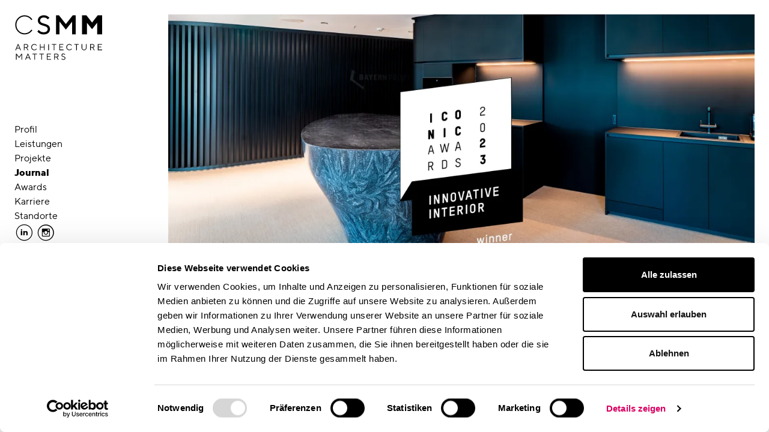

--- FILE ---
content_type: text/html; charset=UTF-8
request_url: https://www.cs-mm.com/journal/csmm-gewinnt-iconic-award-innovative-interior-fuer-skulpturalen-empfangstresen-der-bayern
body_size: 7309
content:
<!DOCTYPE html>
<html lang="de" dir="ltr" prefix="og: https://ogp.me/ns#">
  <head>
    <meta charset="utf-8" />
<meta name="description" content="München, den 04. April 2023 – Das Planungs- und Beratungsunternehmen CSMM beweist erneut die Vielseitigkeit seiner Expertise: Mit einem ICONIC AWARD: Innovative" />
<link rel="canonical" href="https://www.cs-mm.com/journal/csmm-gewinnt-iconic-award-innovative-interior-fuer-skulpturalen-empfangstresen-der-bayern" />
<meta name="referrer" content="strict-origin-when-cross-origin" />
<link rel="icon" href="https://www.cs-mm.com/themes/custom/csmm/favicon/favicon.ico" />
<link rel="icon" sizes="16x16" href="https://www.cs-mm.com/themes/custom/csmm/favicon/favicon-16x16.png" />
<link rel="icon" sizes="32x32" href="https://www.cs-mm.com/themes/custom/csmm/favicon/favicon-32x32.png" />
<meta property="og:site_name" content="CSMM – Architecture matters" />
<meta property="og:type" content="website" />
<meta property="og:url" content="https://www.cs-mm.com/journal/csmm-gewinnt-iconic-award-innovative-interior-fuer-skulpturalen-empfangstresen-der-bayern" />
<meta property="og:title" content="CSMM gewinnt ICONIC AWARD Innovative Interior für skulpturalen Empfangstresen der Bayern Projekt GmbH | CSMM" />
<meta property="og:description" content="München, den 04. April 2023 – Das Planungs- und Beratungsunternehmen CSMM beweist erneut die Vielseitigkeit seiner Expertise: Mit einem ICONIC AWARD: Innovative" />
<meta property="og:image" content="https://www.cs-mm.com/sites/default/files/styles/1200_wide/public/2023-04/iconic_bayern_projekt_tresen4.jpg.webp?itok=h6xrSbkx" />
<meta property="og:image:width" content="1200" />
<meta property="og:image:height" content="1200" />
<meta name="twitter:card" content="summary_large_image" />
<meta name="google-site-verification" content="EXIrn_ReCfiGWyraIn5eWGT9ja5n5RiYzc2UVIrKaKY" />
<meta name="theme-color" content="#ffffff" />
<link rel="manifest" href="https://www.cs-mm.com/themes/custom/csmm/favicon/site.webmanifest" crossorigin="use-credentials" />
<meta name="format-detection" content="telephone=no" />
<meta name="msapplication-config" content="https://www.cs-mm.com/themes/custom/csmm/favicon/browserconfig.xml" />
<meta name="msapplication-tilecolor" content="#ffffff" />
<meta name="Generator" content="Drupal 10 (https://www.drupal.org)" />
<meta name="MobileOptimized" content="width" />
<meta name="HandheldFriendly" content="true" />
<meta name="viewport" content="width=device-width, initial-scale=1.0" />
<link rel="alternate" hreflang="de" href="https://www.cs-mm.com/journal/csmm-gewinnt-iconic-award-innovative-interior-fuer-skulpturalen-empfangstresen-der-bayern" />
<link rel="alternate" hreflang="en" href="https://www.cs-mm.com/en/journal/csmm-wins-iconic-awards-innovative-interior-sculptural-reception-counter" />

    <title>CSMM gewinnt ICONIC AWARD Innovative Interior für skulpturalen Empfangstresen der Bayern Projekt GmbH | CSMM</title>
    <link rel="stylesheet" media="all" href="/sites/default/files/css/css_0_udkRmCLCgx3jg6AhIecHZMv26MqwFvi-vL4Fw-HKA.css?delta=0&amp;language=de&amp;theme=csmm&amp;include=eJxFyEEOwCAIBMAPWX0TVoImoMSVg7_vsXOcF2ZFdFXSB-fqmJKcNskm7yhth5Pmf3JMj6oDnVvCxWErlcAfCC4cVw" />
<link rel="stylesheet" media="all" href="/sites/default/files/css/css_4H1Q4VFgE3TxvzWGXcjGZC8TrOOQyaC-czB-F9BO61k.css?delta=1&amp;language=de&amp;theme=csmm&amp;include=eJxFyEEOwCAIBMAPWX0TVoImoMSVg7_vsXOcF2ZFdFXSB-fqmJKcNskm7yhth5Pmf3JMj6oDnVvCxWErlcAfCC4cVw" />

    <script src="/themes/custom/csmm/js/head.js?t5xkx1" data-cookieconsent="ignore"></script>

  </head>
    <body class="page-node-type-article">
        <a href="#main-content" class="visually-hidden focusable">
      Direkt zum Inhalt
    </a>
    
      <div class="dialog-off-canvas-main-canvas" data-off-canvas-main-canvas>
    <div class="layout-container">
  <header class="navbar-light">
    

    <div class="layout-sidebar-top navbar-expand-md">
        <div class="region region-sidebar-first-top">
    <div id="block-sitebranding">
  
    
    <div class="branding-block">
          <a href="/" title="Zur Startseite"
         aria-label="Logo: CSMM - zur Startseite" rel="home">
        <img src="/themes/custom/csmm/logo.svg" alt="Logo: CSMM - zur Startseite"
             width="154.5" height="17.8">
      </a>
      </div>
</div>

  </div>

      <button class="navbar-toggler burger closed" type="button" aria-expanded="false" aria-label="Toggle navigation">
        <span role="presentation"></span>
        <span role="presentation"></span>
        <span role="presentation"></span>
      </button>
    </div>

    <div class="layout-sidebar-rest closed">
        <div class="region region-sidebar-first-middle">
    <nav aria-label="Hauptnavigation" id="block-primary-navigation">
  
        
        <ul class="main-navigation list-unstyled">
              <li>
          <a href="/profil" aria-label="" data-drupal-link-system-path="node/308">Profil</a>
                  </li>
              <li>
          <a href="/leistungen" aria-label="" data-drupal-link-system-path="node/869">Leistungen</a>
                  </li>
              <li>
          <a href="/projekte" aria-label="" data-drupal-link-system-path="node/293">Projekte</a>
                  </li>
              <li class="active">
          <a href="/journal" aria-label="" class="active" data-drupal-link-system-path="node/805">Journal</a>
                  </li>
              <li>
          <a href="/awards" aria-label="" data-drupal-link-system-path="node/635">Awards</a>
                  </li>
              <li>
          <a href="/karriere" aria-label="" data-drupal-link-system-path="node/537">Karriere</a>
                  </li>
              <li>
          <a href="/standorte" aria-label="" data-drupal-link-system-path="node/870">Standorte</a>
                  </li>
          </ul>
  


  </nav>
<nav aria-label="Folgen Sie uns" id="block-csmm-social-links" class="article">
  
        
        <ul class="list-inline">
              <li class="list-inline-item">
                    <a href="https://www.linkedin.com/company/csmm-gmbh/" target="_blank" class="d-block cloak" title="Externer Link: CSMM auf LinkedIn (Öffnet neues Fenster)" aria-label="Externer Link: CSMM auf LinkedIn (Öffnet neues Fenster)">            <span class="icon" aria-hidden="true">LinkedIn</span>
          </a>
                  </li>
              <li class="list-inline-item">
                    <a href="https://www.instagram.com/csmm_architecturematters/" target="_blank" class="d-block cloak" title="Externer Link: CSMM auf Instagram (Öffnet neues Fenster)" aria-label="Externer Link: CSMM auf Instagram (Öffnet neues Fenster)">            <span class="icon" aria-hidden="true">Instagram</span>
          </a>
                  </li>
          </ul>
  


  </nav>
<div class="language-switcher-language-url section" id="block-sprachumschalter" role="navigation">
  
    
      <nav>
    <ul class="links"><li data-drupal-link-system-path="node/995" lang="de" title="Wechsel auf die deutsche Webseite" class="nav-item active is-active" aria-current="page"><a href="/journal/csmm-gewinnt-iconic-award-innovative-interior-fuer-skulpturalen-empfangstresen-der-bayern" class="language-link active is-active" hreflang="de" data-drupal-link-system-path="node/995" aria-current="page">Deutsch</a></li><li data-drupal-link-system-path="node/995" lang="en" title="Open page in English" class="nav-item is-active" aria-current="page"><a href="/en/journal/csmm-wins-iconic-awards-innovative-interior-sculptural-reception-counter" class="language-link" hreflang="en" data-drupal-link-system-path="node/995">English</a></li></ul>
  </nav>
  </div>
<nav aria-label="Fußzeile" id="block-footer-navigation" class="section">
  
        
        <ul class="list-unstyled">
              <li>
          <a href="/impressum" aria-label="" data-drupal-link-system-path="node/4">Impressum</a>
                  </li>
              <li>
          <a href="/datenschutz" aria-label="" data-drupal-link-system-path="node/459">Datenschutz</a>
                  </li>
          </ul>
  


  </nav>

  </div>

    </div>
  </header>

  
  

  

  

  <main id="main-content">

    <div class="layout-content">
              <div>
            <div class="region region-help">
    <div data-drupal-messages-fallback class="hidden"></div>

  </div>

        </div>
      
        <div class="region region-content">
    <div id="block-csmm-content">
  
    
      <div>

  

  <div class="group-header">
    
        <div  class="slideshow">
        
      <div>
      <picture>
                  <source srcset="/sites/default/files/styles/1500_wide/public/2023-04/iconic_bayern_projekt_tresen.jpg.webp?itok=WOKqYdMd 1x, /sites/default/files/styles/2900_wide/public/2023-04/iconic_bayern_projekt_tresen.jpg.webp?itok=5JXith7I 2x" media="all and (min-width: 1500px)" type="image/webp" width="1500" height="750"/>
              <source srcset="/sites/default/files/styles/1200_wide/public/2023-04/iconic_bayern_projekt_tresen.jpg.webp?itok=v0YqDUuC 1x, /sites/default/files/styles/2400_wide/public/2023-04/iconic_bayern_projekt_tresen.jpg.webp?itok=lywQAsBC 2x" media="all and (min-width: 1200px)" type="image/webp" width="1200" height="600"/>
              <source srcset="/sites/default/files/styles/900_wide/public/2023-04/iconic_bayern_projekt_tresen.jpg.webp?itok=jdG1i_ez 1x, /sites/default/files/styles/1800_wide/public/2023-04/iconic_bayern_projekt_tresen.jpg.webp?itok=dV5Tgq0p 2x" media="all and (min-width: 992px)" type="image/webp" width="900" height="450"/>
              <source srcset="/sites/default/files/styles/700_wide/public/2023-04/iconic_bayern_projekt_tresen.jpg.webp?itok=rzt-GBaV 1x, /sites/default/files/styles/1400_wide/public/2023-04/iconic_bayern_projekt_tresen.jpg.webp?itok=BI2jFpcK 2x" media="all and (min-width: 768px)" type="image/webp" width="700" height="350"/>
              <source srcset="/sites/default/files/styles/800_wide/public/2023-04/iconic_bayern_projekt_tresen.jpg.webp?itok=GpUjLfR- 1x, /sites/default/files/styles/1500_wide/public/2023-04/iconic_bayern_projekt_tresen.jpg.webp?itok=WOKqYdMd 2x" media="all and (min-width: 576px)" type="image/webp" width="800" height="400"/>
              <source srcset="/sites/default/files/styles/600_wide/public/2023-04/iconic_bayern_projekt_tresen.jpg.webp?itok=mHEhuPG_ 1x, /sites/default/files/styles/1100_wide/public/2023-04/iconic_bayern_projekt_tresen.jpg.webp?itok=_m6_EFFn 2x" type="image/webp" width="600" height="300"/>
                  <img loading="lazy" class="style-full-width img-fluid" width="1500" height="750" src="/sites/default/files/styles/1500_wide/public/2023-04/iconic_bayern_projekt_tresen.jpg.webp?itok=WOKqYdMd" alt="Iconic Bayern Projekt" />

  </picture>




</div>
      <div>
      <picture>
                  <source srcset="/sites/default/files/styles/1500_wide/public/2023-04/iconic_bayern_projekt_tresen2.jpg.webp?itok=5k4LHjMX 1x, /sites/default/files/styles/2900_wide/public/2023-04/iconic_bayern_projekt_tresen2.jpg.webp?itok=Kv_riKeM 2x" media="all and (min-width: 1500px)" type="image/webp" width="1500" height="750"/>
              <source srcset="/sites/default/files/styles/1200_wide/public/2023-04/iconic_bayern_projekt_tresen2.jpg.webp?itok=zb2tn_qy 1x, /sites/default/files/styles/2400_wide/public/2023-04/iconic_bayern_projekt_tresen2.jpg.webp?itok=B5Z3O0lF 2x" media="all and (min-width: 1200px)" type="image/webp" width="1200" height="600"/>
              <source srcset="/sites/default/files/styles/900_wide/public/2023-04/iconic_bayern_projekt_tresen2.jpg.webp?itok=sDBeDtMT 1x, /sites/default/files/styles/1800_wide/public/2023-04/iconic_bayern_projekt_tresen2.jpg.webp?itok=NNU2lfJL 2x" media="all and (min-width: 992px)" type="image/webp" width="900" height="450"/>
              <source srcset="/sites/default/files/styles/700_wide/public/2023-04/iconic_bayern_projekt_tresen2.jpg.webp?itok=7wxE672J 1x, /sites/default/files/styles/1400_wide/public/2023-04/iconic_bayern_projekt_tresen2.jpg.webp?itok=zC1iCfoW 2x" media="all and (min-width: 768px)" type="image/webp" width="700" height="350"/>
              <source srcset="/sites/default/files/styles/800_wide/public/2023-04/iconic_bayern_projekt_tresen2.jpg.webp?itok=s9B92xrF 1x, /sites/default/files/styles/1500_wide/public/2023-04/iconic_bayern_projekt_tresen2.jpg.webp?itok=5k4LHjMX 2x" media="all and (min-width: 576px)" type="image/webp" width="800" height="400"/>
              <source srcset="/sites/default/files/styles/600_wide/public/2023-04/iconic_bayern_projekt_tresen2.jpg.webp?itok=84IsX7FB 1x, /sites/default/files/styles/1100_wide/public/2023-04/iconic_bayern_projekt_tresen2.jpg.webp?itok=O2uR8m97 2x" type="image/webp" width="600" height="300"/>
                  <img loading="lazy" class="style-full-width img-fluid" width="1500" height="750" src="/sites/default/files/styles/1500_wide/public/2023-04/iconic_bayern_projekt_tresen2.jpg.webp?itok=5k4LHjMX" alt="Iconic Bayern Projekt" />

  </picture>




</div>
      <div>
      <picture>
                  <source srcset="/sites/default/files/styles/1500_wide/public/2023-04/iconic_bayern_projekt_tresen3.jpg.webp?itok=6aczXCt0 1x, /sites/default/files/styles/2900_wide/public/2023-04/iconic_bayern_projekt_tresen3.jpg.webp?itok=VmEd4Lcc 2x" media="all and (min-width: 1500px)" type="image/webp" width="1500" height="750"/>
              <source srcset="/sites/default/files/styles/1200_wide/public/2023-04/iconic_bayern_projekt_tresen3.jpg.webp?itok=av-mU4cv 1x, /sites/default/files/styles/2400_wide/public/2023-04/iconic_bayern_projekt_tresen3.jpg.webp?itok=binNKfhe 2x" media="all and (min-width: 1200px)" type="image/webp" width="1200" height="600"/>
              <source srcset="/sites/default/files/styles/900_wide/public/2023-04/iconic_bayern_projekt_tresen3.jpg.webp?itok=fn-AdXuZ 1x, /sites/default/files/styles/1800_wide/public/2023-04/iconic_bayern_projekt_tresen3.jpg.webp?itok=BWdUWE0M 2x" media="all and (min-width: 992px)" type="image/webp" width="900" height="450"/>
              <source srcset="/sites/default/files/styles/700_wide/public/2023-04/iconic_bayern_projekt_tresen3.jpg.webp?itok=m52VFjOp 1x, /sites/default/files/styles/1400_wide/public/2023-04/iconic_bayern_projekt_tresen3.jpg.webp?itok=xkgcejhP 2x" media="all and (min-width: 768px)" type="image/webp" width="700" height="350"/>
              <source srcset="/sites/default/files/styles/800_wide/public/2023-04/iconic_bayern_projekt_tresen3.jpg.webp?itok=are7H5TP 1x, /sites/default/files/styles/1500_wide/public/2023-04/iconic_bayern_projekt_tresen3.jpg.webp?itok=6aczXCt0 2x" media="all and (min-width: 576px)" type="image/webp" width="800" height="400"/>
              <source srcset="/sites/default/files/styles/600_wide/public/2023-04/iconic_bayern_projekt_tresen3.jpg.webp?itok=-dzB91b- 1x, /sites/default/files/styles/1100_wide/public/2023-04/iconic_bayern_projekt_tresen3.jpg.webp?itok=TepLOf5a 2x" type="image/webp" width="600" height="300"/>
                  <img loading="lazy" class="style-full-width img-fluid" width="1500" height="750" src="/sites/default/files/styles/1500_wide/public/2023-04/iconic_bayern_projekt_tresen3.jpg.webp?itok=6aczXCt0" alt="Iconic Bayern Projekt" />

  </picture>




</div>
      
  
    </div>





  <div class="p comma-separated"><strong>Veröffentlichung</strong>
</div>


  <h1 class="size-l-long">  CSMM gewinnt ICONIC AWARD Innovative Interior für skulpturalen Empfangstresen der Bayern Projekt GmbH 
</h1>

  </div>

  <div class="section">
    <div class="row row-cols-1 row-cols-md-2 gy-section">

      <div class="col">
        
  <p><strong>München, den 04. April 2023 – Das Planungs- und Beratungsunternehmen CSMM beweist erneut die Vielseitigkeit seiner Expertise: Mit einem ICONIC AWARD: Innovative Interior wird sein Design des Empfangstresens für die Bayern Projekt GmbH im neugestalteten Headquarter in den Bavaria Towers in München-Bogenhausen ausgezeichnet. Der skulpturale Entwurf aus Mineralwerkstoff erinnert in Form und Farbe an eine Art &nbsp;„Meteor“ und betont mit seinem innovativen Material den Nachhaltigkeitsanspruch des Auftraggebers. Der Tresen überzeugte als zentrales Gestaltungselement auch die Jury der ICONIC&nbsp;AWARDS: Innovative Interior, die im Namen des Rat für Formgebung, German Design Council, jährlich die außergewöhnlichsten Projekte und Produkte aus dem Interiorbereich ermittelt.</strong></p><p>Der 2,30 mal 1,50 Meter große Tresen ist in seiner Form und Materialität ein Solitär im Empfangsbereich des Headquarters der Bayern Projekt GmbH, er verkörpert den Projekt-Nukleus und schafft ein raumprägendes Statement. „Innerhalb der hier entstandenen Arbeitswelt haben wir ein hochindividualisiertes Möbel entworfen, das die besondere Architektur und die Identität der Marke verbindet“, erläutert Malte Tschörtner, geschäftsführender Gesellschafter von CSMM das Produktdesign. Die von der Bayern Projekt entwickelten Bavaria Towers gehören seit ihrer Fertigstellung im Jahr 2020 zu den spektakulärsten Bauprojekten in München. Das Headquarter in der eigenen Projektentwicklung markiert den Schlußstein der gesamten Gebäudeplanung. „Die markante Architektursprache der Bavaria Tower wollten wir im Inneren fortsetzen, der Footprint der Hochhäuser mit ihren ikonischen Rundungen sollte auch hier erlebbar sein.“ Die Gebäude-Architektur wiederholt sich bei den vier Hochhäusern in Variationen und Abwandlungen, der Betrachter sieht sich je nach Standort von unterschiedlichen optischen Verhältnissen konfrontiert. Entsprechend einheitlich und doch vielschichtig präsentiert sich der Korpus des Empfangstresen. „Wie ein Meteor in luftiger Höhe symbolisiert er die Visionskraft unseres Auftraggebers. Wir wollten ein echtes Interior Design Statement setzen, das auf die Identität der Marke einzahlt“, setzt Tschörtner fort. Hochwertige Materialien und Oberflächenstrukturen schaffen eine intensiv erlebbare Eleganz. Das Team entwickelte eine edle, skulpturale, dabei zurückhaltende Formensprache und lenkte den Blick auf den Mineralwerkstoff. Das fugenlos verarbeitete Material schafft den Eindruck eines monolithischen Körpers, dessen markante Maserung frei von Brüchen und Stößen die gesamte Oberfläche charakterisiert.&nbsp; Der Tresen bildet das Zentrum des gesamten Entrées, von dort eröffnen sich auf über 500 qm die Büroräume und die Marketinglounge. Glasflächen gewähren großzügige Ausblicke und lassen Besucher:innen und Mitarbeiter:innen den Innenraum und Teile des Außenraums mit seinem Gebäudeensemble als architektonische und räumliche Einheit erfassen.</p><p>&nbsp;</p>

      </div>

      <div class="col">
        
  <div class="ds-1col clearfix">

  

  
  <p>Die Idee zum Tresen als besonderes Designwerkstück entstand in enger Kooperation zwischen Sven Renz, dem geschäftsführenden Gesellschafter der Bavaria Projekt GmbH und CSMM. „Sven Renz war der wichtigste Impulsgeber für das Konzept und verstand den Tresen als den Ankerpunkt zwischen der markanten Architektur und der auf Blickachsen ausgerichteten Arbeitswelt im Innern der Büroräume“, erläutert Malte Tschörtner. “Im Gedenken an seine visionäre Gestaltungskraft und das besondere Vertrauen in unsere Zusammenarbeit, widmen wir ihm diesen ICONIC AWARD.“&nbsp; Der geschäftsführende Gesellschafter war im Feburar 2023 unerwartet verstorben.</p>

<p>Der Award ICONIC AWARDS: Innovative Interior schafft eine Plattform für die Vernetzung von Produktdesigner:innen und Objektentwickler:innen. Im Juni 2023 präsentiert der Rat für Formgebung im exklusiven Rahmen der Kölner Messe „imm cologne 2023“ die Gewinner:innen. Am 03. Juni 2023 findet die offizielle Preisverleihung und die Eröffnung der Gewinner-Ausstellung statt.</p>

<p>&nbsp;</p>

<p><strong>Pressekontakt</strong></p>

<p><a href="https://www.hicklvesting.com/" title="Externer Link" aria-label="Externer Link" class="content-link"><strong>hicklvesting</strong></a><br>
Ansprechpartner: Nicole Vesting<br>
Kurfürstenplatz 6, 80796 München<br>
Tel: +49 (0)89 45 23 508-11<br>
Fax: +49 (0)89 45 23 508-20<br>
E-Mail: nicole.vesting@hicklvesting.com<br>
&nbsp;</p>

<p>&nbsp;</p>

<p><strong>Unternehmenskontakt</strong></p>

<p><strong>CSMM – architecture matters</strong><br>
Ansprechpartnerin: Nina Eisenbrand<br>
Werk 3, Atelierstraße 14, 81671 München<br>
Tel.: +49 (0)89 960 15 99-0<br>
Fax: +49 (0)89 960 15 99-99<br>
E-Mail: marketing@cs-mm.com<br>
&nbsp;</p>


</div>



      </div>

    </div>
  </div>

  <div class="article">
    
    
<div class="section">
  <div class="row align-items-center">
    <div class="col-auto">
      <strong>Diese Seite teilen</strong>
    </div>
    <div class="col-auto">
      <nav>
        <ul class="list-inline">
          <li class="list-inline-item">
            <a translate="no"
               href="https://www.linkedin.com/shareArticle?mini=true&url=https%3A%2F%2Fwww.cs-mm.com%2Fjournal%2Fcsmm-gewinnt-iconic-award-innovative-interior-fuer-skulpturalen-empfangstresen-der-bayern&amp;title=CSMM%20gewinnt%20ICONIC%20AWARD%20Innovative%20Interior%20f%C3%BCr%20skulpturalen%20Empfangstresen%20der%20Bayern%20Projekt%20GmbH%20%7C%20CSMM"
               class="notranslate icon share-popup" rel="nofollow" title="Auf LinkedIn teilen"
               aria-label="Auf LinkedIn teilen">linkedin</a>
          </li>
        </ul>
      </nav>
    </div>
  </div>
</div>
  </div>

  <div class="group-footer article">
          <div  class="article border-top">
            <h2  class="mb-paragraph field-label-above">Weiterführende Inhalte</h2>
  
            <div  class="row row-cols-2 row-cols-lg-3 gy-gutter">
            <div class="col"><div class="position-relative">
  
  
      <picture>
                  <source srcset="/sites/default/files/styles/500_500/public/2022-06/insta_bayernprojekt.jpg.webp?itok=qPSNAA6C 1x, /sites/default/files/styles/1000_1000/public/2022-06/insta_bayernprojekt.jpg.webp?itok=U6AbNVYg 2x" media="all and (min-width: 1500px)" type="image/webp" width="500" height="500"/>
              <source srcset="/sites/default/files/styles/400_400/public/2022-06/insta_bayernprojekt.jpg.webp?itok=kkEyoN4p 1x, /sites/default/files/styles/700_700/public/2022-06/insta_bayernprojekt.jpg.webp?itok=ob3LGjUJ 2x" media="all and (min-width: 1200px)" type="image/webp" width="400" height="400"/>
              <source srcset="/sites/default/files/styles/300_300/public/2022-06/insta_bayernprojekt.jpg.webp?itok=RyPCTwYX 1x, /sites/default/files/styles/600_600/public/2022-06/insta_bayernprojekt.jpg.webp?itok=xTVIs2rb 2x" media="all and (min-width: 992px)" type="image/webp" width="300" height="300"/>
              <source srcset="/sites/default/files/styles/400_400/public/2022-06/insta_bayernprojekt.jpg.webp?itok=kkEyoN4p 1x, /sites/default/files/styles/700_700/public/2022-06/insta_bayernprojekt.jpg.webp?itok=ob3LGjUJ 2x" media="all and (min-width: 576px)" type="image/webp" width="400" height="400"/>
              <source srcset="/sites/default/files/styles/600_600/public/2022-06/insta_bayernprojekt.jpg.webp?itok=xTVIs2rb 1x, /sites/default/files/styles/1100_1100/public/2022-06/insta_bayernprojekt.jpg.webp?itok=FBh_jeVR 2x" type="image/webp" width="600" height="600"/>
                  <img loading="lazy" class="style-teaser-compact-square img-fluid" width="500" height="500" src="/sites/default/files/styles/500_500/public/2022-06/insta_bayernprojekt.jpg.webp?itok=qPSNAA6C" alt="Bayern Projekt" />

  </picture>






        <div class="p">
          
      <div>Projekt</div>
      
  


  <h3 class="mt-0">
  <a href="/projekte/bayern-projekt-muenchen-raumkonzept-interior-design" class="stretched-link" hreflang="de">Bayern Projekt, München: Raumkonzept &amp; Interior Design</a>
</h3>


    </div>
  </div>

</div>
      <div class="col"><div class="position-relative">
  
  
      <picture>
                  <source srcset="/sites/default/files/styles/500_500/public/2021-10/1_594.00_Bavaria_Towers_Star_Tower_Entwurf_u_Planung_CSMM_architecture_matters_Foto_Gleb_Polovnykov.jpg.webp?itok=pxJ0JKZg 1x, /sites/default/files/styles/1000_1000/public/2021-10/1_594.00_Bavaria_Towers_Star_Tower_Entwurf_u_Planung_CSMM_architecture_matters_Foto_Gleb_Polovnykov.jpg.webp?itok=HKvTA0wq 2x" media="all and (min-width: 1500px)" type="image/webp" width="500" height="500"/>
              <source srcset="/sites/default/files/styles/400_400/public/2021-10/1_594.00_Bavaria_Towers_Star_Tower_Entwurf_u_Planung_CSMM_architecture_matters_Foto_Gleb_Polovnykov.jpg.webp?itok=BSdiHdqY 1x, /sites/default/files/styles/700_700/public/2021-10/1_594.00_Bavaria_Towers_Star_Tower_Entwurf_u_Planung_CSMM_architecture_matters_Foto_Gleb_Polovnykov.jpg.webp?itok=oP8226cn 2x" media="all and (min-width: 1200px)" type="image/webp" width="400" height="400"/>
              <source srcset="/sites/default/files/styles/300_300/public/2021-10/1_594.00_Bavaria_Towers_Star_Tower_Entwurf_u_Planung_CSMM_architecture_matters_Foto_Gleb_Polovnykov.jpg.webp?itok=tl5Spnc7 1x, /sites/default/files/styles/600_600/public/2021-10/1_594.00_Bavaria_Towers_Star_Tower_Entwurf_u_Planung_CSMM_architecture_matters_Foto_Gleb_Polovnykov.jpg.webp?itok=eKQVfsT- 2x" media="all and (min-width: 992px)" type="image/webp" width="300" height="300"/>
              <source srcset="/sites/default/files/styles/400_400/public/2021-10/1_594.00_Bavaria_Towers_Star_Tower_Entwurf_u_Planung_CSMM_architecture_matters_Foto_Gleb_Polovnykov.jpg.webp?itok=BSdiHdqY 1x, /sites/default/files/styles/700_700/public/2021-10/1_594.00_Bavaria_Towers_Star_Tower_Entwurf_u_Planung_CSMM_architecture_matters_Foto_Gleb_Polovnykov.jpg.webp?itok=oP8226cn 2x" media="all and (min-width: 576px)" type="image/webp" width="400" height="400"/>
              <source srcset="/sites/default/files/styles/600_600/public/2021-10/1_594.00_Bavaria_Towers_Star_Tower_Entwurf_u_Planung_CSMM_architecture_matters_Foto_Gleb_Polovnykov.jpg.webp?itok=eKQVfsT- 1x, /sites/default/files/styles/1100_1100/public/2021-10/1_594.00_Bavaria_Towers_Star_Tower_Entwurf_u_Planung_CSMM_architecture_matters_Foto_Gleb_Polovnykov.jpg.webp?itok=wgyQnB3r 2x" type="image/webp" width="600" height="600"/>
                  <img loading="lazy" class="style-teaser-compact-square img-fluid" width="500" height="500" src="/sites/default/files/styles/500_500/public/2021-10/1_594.00_Bavaria_Towers_Star_Tower_Entwurf_u_Planung_CSMM_architecture_matters_Foto_Gleb_Polovnykov.jpg.webp?itok=pxJ0JKZg" alt="Lobbies Bavaria Towers – CSMM architecture matters" />

  </picture>






        <div class="p">
          
      <div>Projekt</div>
      
  


  <h3 class="mt-0">
  <a href="/projekte/bavaria-towers-muenchen-gestaltung-lobbys-raumkonzept" class="stretched-link" hreflang="de">Bavaria Towers, München: Gestaltung Lobbys &amp; Raumkonzept</a>
</h3>


    </div>
  </div>

</div>
      <div class="col"><div class="position-relative">
  
  
      <picture>
                  <source srcset="/sites/default/files/styles/500_500/public/2022-05/win-win.jpg.webp?itok=SLT1AkqC 1x, /sites/default/files/styles/1000_1000/public/2022-05/win-win.jpg.webp?itok=4EKZyoqV 2x" media="all and (min-width: 1500px)" type="image/webp" width="500" height="500"/>
              <source srcset="/sites/default/files/styles/400_400/public/2022-05/win-win.jpg.webp?itok=FSp5H4PB 1x, /sites/default/files/styles/700_700/public/2022-05/win-win.jpg.webp?itok=-P0iKkwb 2x" media="all and (min-width: 1200px)" type="image/webp" width="400" height="400"/>
              <source srcset="/sites/default/files/styles/300_300/public/2022-05/win-win.jpg.webp?itok=ba7T3hh1 1x, /sites/default/files/styles/600_600/public/2022-05/win-win.jpg.webp?itok=NVLq3c7D 2x" media="all and (min-width: 992px)" type="image/webp" width="300" height="300"/>
              <source srcset="/sites/default/files/styles/400_400/public/2022-05/win-win.jpg.webp?itok=FSp5H4PB 1x, /sites/default/files/styles/700_700/public/2022-05/win-win.jpg.webp?itok=-P0iKkwb 2x" media="all and (min-width: 576px)" type="image/webp" width="400" height="400"/>
              <source srcset="/sites/default/files/styles/600_600/public/2022-05/win-win.jpg.webp?itok=NVLq3c7D 1x, /sites/default/files/styles/1100_1100/public/2022-05/win-win.jpg.webp?itok=LVTCfk-K 2x" type="image/webp" width="600" height="600"/>
                  <img loading="lazy" class="style-teaser-compact-square img-fluid" width="500" height="500" src="/sites/default/files/styles/500_500/public/2022-05/win-win.jpg.webp?itok=SLT1AkqC" alt="Win-Win-CSMM architecture matters" />

  </picture>






        <div class="p">
      
  <h3 class="mt-0">
  <a href="/awards" class="stretched-link" hreflang="de">Awards</a>
</h3>


    </div>
  </div>

</div>
      <div class="col"><div class="position-relative">
  
  
      <picture>
                  <source srcset="/sites/default/files/styles/500_500/public/2022-12/9_q.jpg.webp?itok=Tr5ndf1i 1x, /sites/default/files/styles/1000_1000/public/2022-12/9_q.jpg.webp?itok=W4Op206q 2x" media="all and (min-width: 1500px)" type="image/webp" width="500" height="500"/>
              <source srcset="/sites/default/files/styles/400_400/public/2022-12/9_q.jpg.webp?itok=fCyCLAMY 1x, /sites/default/files/styles/700_700/public/2022-12/9_q.jpg.webp?itok=Dj9H_bC2 2x" media="all and (min-width: 1200px)" type="image/webp" width="400" height="400"/>
              <source srcset="/sites/default/files/styles/300_300/public/2022-12/9_q.jpg.webp?itok=VAQnvjQn 1x, /sites/default/files/styles/600_600/public/2022-12/9_q.jpg.webp?itok=zDVbxHf4 2x" media="all and (min-width: 992px)" type="image/webp" width="300" height="300"/>
              <source srcset="/sites/default/files/styles/400_400/public/2022-12/9_q.jpg.webp?itok=fCyCLAMY 1x, /sites/default/files/styles/700_700/public/2022-12/9_q.jpg.webp?itok=Dj9H_bC2 2x" media="all and (min-width: 576px)" type="image/webp" width="400" height="400"/>
              <source srcset="/sites/default/files/styles/600_600/public/2022-12/9_q.jpg.webp?itok=zDVbxHf4 1x, /sites/default/files/styles/1100_1100/public/2022-12/9_q.jpg.webp?itok=GeC1y4Z8 2x" type="image/webp" width="600" height="600"/>
                  <img loading="lazy" class="style-teaser-compact-square img-fluid" width="500" height="500" src="/sites/default/files/styles/500_500/public/2022-12/9_q.jpg.webp?itok=Tr5ndf1i" alt="Stille Orte CSMM" />

  </picture>






        <div class="p">
      
  <div><span>
  
      
  News

    
  
</span>
</div>


  <h3 class="mt-0"><a href="/journal/ein-plaedoyer-fuer-mehr-stille-orte" class="stretched-link" hreflang="de">Ein Plädoyer für mehr stille Orte</a></h3>


    </div>
  </div>

</div>
      <div class="col"><div class="position-relative">
  
  
      <picture>
                  <source srcset="/sites/default/files/styles/500_500/public/2022-10/Reply_Best_Workplaces%20Kopie.png.webp?itok=PVHgMB2T 1x, /sites/default/files/styles/1000_1000/public/2022-10/Reply_Best_Workplaces%20Kopie.png.webp?itok=DODk0yF5 2x" media="all and (min-width: 1500px)" type="image/webp" width="500" height="500"/>
              <source srcset="/sites/default/files/styles/400_400/public/2022-10/Reply_Best_Workplaces%20Kopie.png.webp?itok=5lUS2N0L 1x, /sites/default/files/styles/700_700/public/2022-10/Reply_Best_Workplaces%20Kopie.png.webp?itok=-0GIG5md 2x" media="all and (min-width: 1200px)" type="image/webp" width="400" height="400"/>
              <source srcset="/sites/default/files/styles/300_300/public/2022-10/Reply_Best_Workplaces%20Kopie.png.webp?itok=9XxLVE1l 1x, /sites/default/files/styles/600_600/public/2022-10/Reply_Best_Workplaces%20Kopie.png.webp?itok=x3lp96EK 2x" media="all and (min-width: 992px)" type="image/webp" width="300" height="300"/>
              <source srcset="/sites/default/files/styles/400_400/public/2022-10/Reply_Best_Workplaces%20Kopie.png.webp?itok=5lUS2N0L 1x, /sites/default/files/styles/700_700/public/2022-10/Reply_Best_Workplaces%20Kopie.png.webp?itok=-0GIG5md 2x" media="all and (min-width: 576px)" type="image/webp" width="400" height="400"/>
              <source srcset="/sites/default/files/styles/600_600/public/2022-10/Reply_Best_Workplaces%20Kopie.png.webp?itok=x3lp96EK 1x, /sites/default/files/styles/1100_1100/public/2022-10/Reply_Best_Workplaces%20Kopie.png.webp?itok=nG0OCeMZ 2x" type="image/webp" width="600" height="600"/>
                  <img loading="lazy" class="style-teaser-compact-square img-fluid" width="500" height="500" src="/sites/default/files/styles/500_500/public/2022-10/Reply_Best_Workplaces%20Kopie.png.webp?itok=PVHgMB2T" alt="Best Workplaces 23" />

  </picture>






        <div class="p">
      
  <div><span>
  
      
  News

    
  
</span>
</div>


  <h3 class="mt-0"><a href="/journal/csmm-nominiert-als-best-workplace-fuer-das-reply-corporate-interior-design" class="stretched-link" hreflang="de">CSMM nominiert als Best Workplace für das Reply Corporate Interior Design </a></h3>


    </div>
  </div>

</div>
      <div class="col"><div class="position-relative">
  
  
      <picture>
                  <source srcset="/sites/default/files/styles/500_500/public/2022-12/cube_1.jpg.webp?itok=n_gEoOgl 1x, /sites/default/files/styles/1000_1000/public/2022-12/cube_1.jpg.webp?itok=oBnzaZmC 2x" media="all and (min-width: 1500px)" type="image/webp" width="500" height="500"/>
              <source srcset="/sites/default/files/styles/400_400/public/2022-12/cube_1.jpg.webp?itok=GgSaW-nt 1x, /sites/default/files/styles/700_700/public/2022-12/cube_1.jpg.webp?itok=_PtSK0dj 2x" media="all and (min-width: 1200px)" type="image/webp" width="400" height="400"/>
              <source srcset="/sites/default/files/styles/300_300/public/2022-12/cube_1.jpg.webp?itok=r--GobE6 1x, /sites/default/files/styles/600_600/public/2022-12/cube_1.jpg.webp?itok=4fyDwnYB 2x" media="all and (min-width: 992px)" type="image/webp" width="300" height="300"/>
              <source srcset="/sites/default/files/styles/400_400/public/2022-12/cube_1.jpg.webp?itok=GgSaW-nt 1x, /sites/default/files/styles/700_700/public/2022-12/cube_1.jpg.webp?itok=_PtSK0dj 2x" media="all and (min-width: 576px)" type="image/webp" width="400" height="400"/>
              <source srcset="/sites/default/files/styles/600_600/public/2022-12/cube_1.jpg.webp?itok=4fyDwnYB 1x, /sites/default/files/styles/1100_1100/public/2022-12/cube_1.jpg.webp?itok=vaaZnK1r 2x" type="image/webp" width="600" height="600"/>
                  <img loading="lazy" class="style-teaser-compact-square img-fluid" width="500" height="500" src="/sites/default/files/styles/500_500/public/2022-12/cube_1.jpg.webp?itok=n_gEoOgl" alt="CUBE CSMM" />

  </picture>






        <div class="p">
      
  <div><span>
  
      
  Resonanz

    
  
</span>
</div>


  <h3 class="mt-0"><a href="/journal/cube-magazin-0122-frei-und-kollaborativ" class="stretched-link" hreflang="de">CUBE 1/22: Frei und kollaborativ</a></h3>


    </div>
  </div>

</div>
      
      </div>
  
    </div>


  </div>

</div>


  </div>

  </div>

    </div>
  </main>

</div>
  </div>

    
    <script type="application/json" data-drupal-selector="drupal-settings-json">{"path":{"baseUrl":"\/","pathPrefix":"","currentPath":"node\/995","currentPathIsAdmin":false,"isFront":false,"currentLanguage":"de"},"pluralDelimiter":"\u0003","suppressDeprecationErrors":true,"user":{"uid":0,"permissionsHash":"85b715abb020f671a30bdf377736867fbb6238b5ee05ca926f109964e4a54005"}}</script>
<script src="/sites/default/files/js/js_wlD4-sImTZu0eILtKDKyu1Sp1W3dON-s5Bfthzz9HNk.js?scope=footer&amp;delta=0&amp;language=de&amp;theme=csmm&amp;include=eJw1yEkKwDAIAMAPJeRJRVPRgAtEe-jvewi9DYPzKiGjAU9FB13sRl4N_68IRdhtptlgDQTtWa8u53NCcB-lwKYP_X4e_w"></script>

  </body>
</html>
